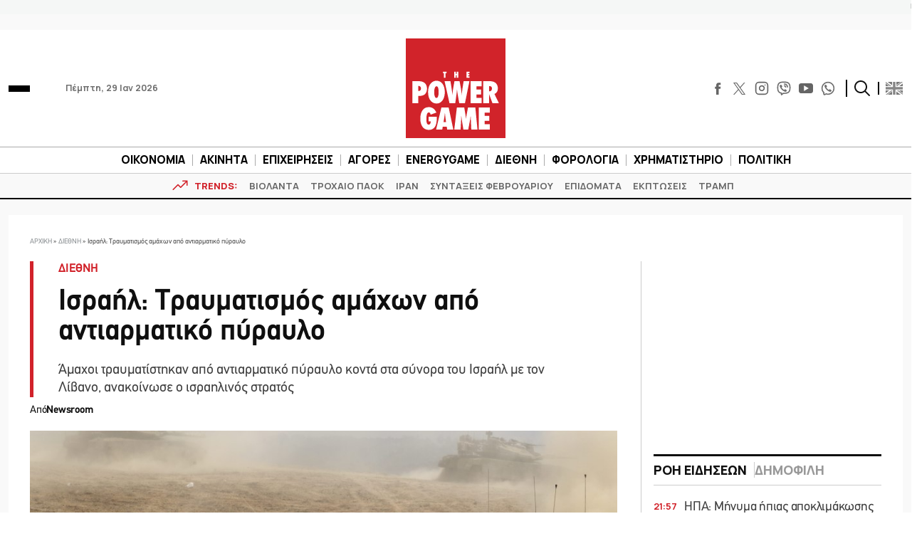

--- FILE ---
content_type: text/html; charset=utf-8
request_url: https://www.google.com/recaptcha/api2/aframe
body_size: 265
content:
<!DOCTYPE HTML><html><head><meta http-equiv="content-type" content="text/html; charset=UTF-8"></head><body><script nonce="adxuQrot48tMLGYeFhG5Yw">/** Anti-fraud and anti-abuse applications only. See google.com/recaptcha */ try{var clients={'sodar':'https://pagead2.googlesyndication.com/pagead/sodar?'};window.addEventListener("message",function(a){try{if(a.source===window.parent){var b=JSON.parse(a.data);var c=clients[b['id']];if(c){var d=document.createElement('img');d.src=c+b['params']+'&rc='+(localStorage.getItem("rc::a")?sessionStorage.getItem("rc::b"):"");window.document.body.appendChild(d);sessionStorage.setItem("rc::e",parseInt(sessionStorage.getItem("rc::e")||0)+1);localStorage.setItem("rc::h",'1769717495689');}}}catch(b){}});window.parent.postMessage("_grecaptcha_ready", "*");}catch(b){}</script></body></html>